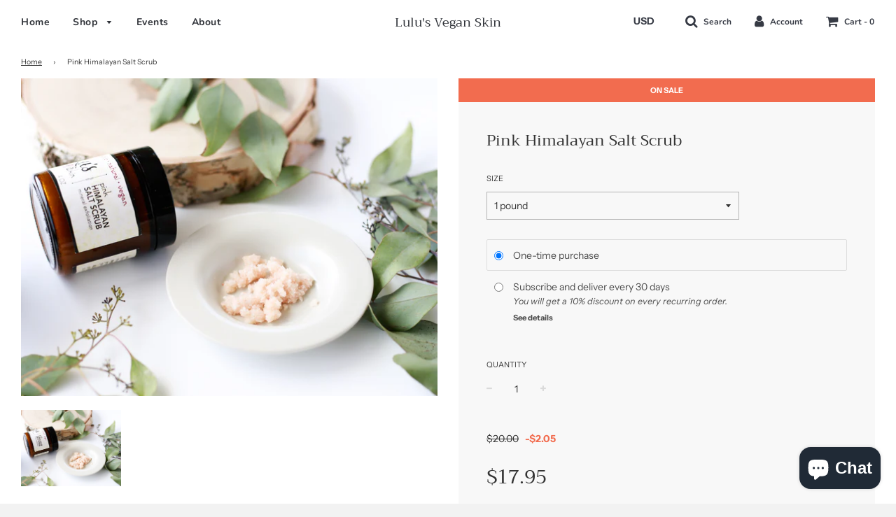

--- FILE ---
content_type: application/x-javascript
request_url: https://app.sealsubscriptions.com/shopify/public/status/shop/lulus-homemade-skin-care.myshopify.com.js?1768901082
body_size: -296
content:
var sealsubscriptions_settings_updated=1654099698;